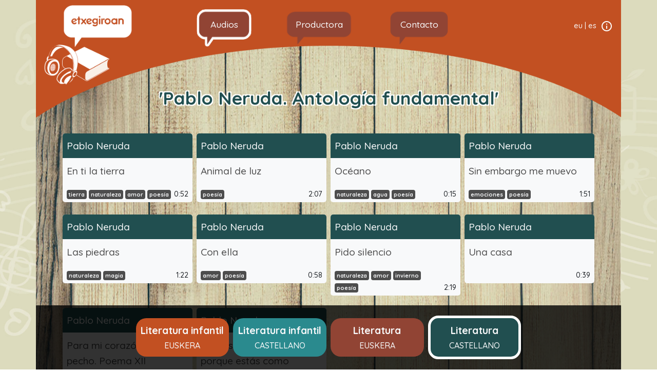

--- FILE ---
content_type: text/html; charset=utf8
request_url: https://etxegiroan.eus/es/audios/literatura-castellano/pablo-neruda-antologia-fundamental
body_size: 2550
content:
<!DOCTYPE html>
<html lang="es">
	<head>
	<meta charset="utf-8">
<meta name="viewport" content="width=device-width, initial-scale=1, shrink-to-fit=no">
<meta http-equiv="X-UA-Compatible" content="IE=edge" />
<meta http-equiv="content-language" content="es" />
<meta name="description" content="Sitio web dirigido tanto a niños como a adultos para escuchar cuentos y audiolibros." />
<meta name="author" content="iametza interaktiboa" />
<meta name="copyright" content="2026 Etxegiroan" />
<meta name="keywords" content="libros, audiolibros, audios, videos, cuentos" />
<meta name="Distribution" content="Global" />
<meta name="Revisit" content="7 days" />
<meta name="Robots" content="All" />
<meta name="theme-color" content="#a8441c">


<link rel="author" href="mailto:info@iametza.eus" title="iametza interaktiboarekin harremanetan jarri" />
<link rel="manifest" href="https://etxegiroan.eus/manifest.json" />


<!-- Bootstrap CSS -->
<link rel="stylesheet" href="https://etxegiroan.eus/css/styles.min.css">


<!-- Facebook -->
<meta property="og:url"           content="https://etxegiroan.eus/es/audios/literatura-castellano/pablo-neruda-antologia-fundamental" />
<meta property="og:type"          content="website" />
<meta property="og:title"         content="'Pablo Neruda. Antología fundamental'" />
<meta property="og:description"   content="Para leer con los ojos cerrados..." />
<meta property="og:image"         content="https://etxegiroan.eus/images/berria/facebook-logoa.png"/>
<meta property="og:image:width"   content="200" />
<meta property="og:image:height"   content="200" />

<title>Etxegiroan - Audios</title>
	<script src="https://etxegiroan.eus/js/jquery-3.3.1.min.js"></script>
	<!-- Global site tag (gtag.js) - Google Analytics -->
	<script async src="https://www.googletagmanager.com/gtag/js?id=UA-124367253-1"></script>
	<script>
	  window.dataLayer = window.dataLayer || [];
	  function gtag(){dataLayer.push(arguments);}
	  gtag('js', new Date());

	  gtag('config', 'UA-124367253-1');
	</script>
	</head>

	<body>
		<div class="container fondoa px-0">
		
<!-- Menua -->
<div class="zubia">
    <nav class="navbar navbar-expand-lg navbar-dark">
        <a class="navbar-brand" href="https://etxegiroan.eus/es/">
            <img src="https://etxegiroan.eus/images/berria/etxe-giroan.png" alt="Logo de etxegiroan" class="d-none d-lg-block logoa">
            <img src="https://etxegiroan.eus/images/berria/etxegiroan-logoa.png" alt="Logo de etxegiroan" class="d-block d-lg-none ml-2">
        </a>
        <button class="navbar-toggler mr-2" type="button" data-toggle="collapse" data-target="#navbarSupportedContent"
            aria-controls="navbarSupportedContent" aria-expanded="false" aria-label="Toggle navigation">
            <span class="navbar-toggler-icon"></span>
        </button>

        <div class="collapse navbar-collapse" id="navbarSupportedContent">
            <ul class="navbar-nav mx-lg-auto mx-3">
                <li class="nav-item bokadiloa px-lg-3 mr-lg-3 ml-lg-5  active">
                    <a class="nav-link text-light menua" href="https://etxegiroan.eus/es/audios">
                        Audios                    </a>
                                        <div class="d-lg-none" aria-labelledby="navbarDropdown">
                                            <a class="nav-link text-light d-block py-3 pl-3 azpimenua " href="https://etxegiroan.eus/es/audios/literatura-infantil-euskera">
                          Literatura infantil EUSKERA                          </a>
                                              <a class="nav-link text-light d-block py-3 pl-3 azpimenua " href="https://etxegiroan.eus/es/audios/literatura-infantil-castellano">
                          Literatura infantil CASTELLANO                          </a>
                                              <a class="nav-link text-light d-block py-3 pl-3 azpimenua " href="https://etxegiroan.eus/es/audios/literatura-vasca">
                          Literatura  EUSKERA                          </a>
                                              <a class="nav-link text-light d-block py-3 pl-3 azpimenua active" href="https://etxegiroan.eus/es/audios/literatura-castellano">
                          Literatura CASTELLANO                          </a>
                                          </div>
                                    </li>
                <li class="nav-item bokadiloa px-lg-3 mx-lg-3 ">
                    <a class="nav-link text-light menua" href="https://etxegiroan.eus/es/productora">
                      Productora                    </a>
                </li>
                <li class="nav-item bokadiloa px-lg-3 ml-lg-3 ">
                    <a class="nav-link text-light mb-lg-1 menua" href="https://etxegiroan.eus/es/contacto">
                      Contacto                    </a>
                </li>
                <li class="nav-item d-block d-lg-none py-3">
                    <span class="text-uppercase">Idiomas:</span>
                                              <a class="mx-1 text-uppercase text-dark hizkuntza " href="https://etxegiroan.eus/eu/audioak">
                            eu                          </a>
                                              <span>&middot;</span>
                                                                    <a class="mx-1 text-uppercase text-dark hizkuntza active" href="#">
                            es                          </a>
                                                          </li>
            </ul>
            <ul class="navbar-nav d-none d-lg-flex mb-lg-2">
                              <li class="nav-item">
                    <a class="text-light mx-lg-1" href="https://etxegiroan.eus/eu/audioak">
                      eu                    </a>
                </li>
                                  <li class="nav-item text-light">|</li>
                                              <li class="nav-item">
                    <a class="text-light mx-lg-1" href="#">
                      es                    </a>
                </li>
                                              <li>
                    <a class="ml-lg-1" href="https://etxegiroan.eus/es/aviso-legal">
                        <img src="https://etxegiroan.eus/images/berria/info.png" alt="Enlace al aviso legal">
                    </a>
                </li>
            </ul>
        </div>
    </nav>
</div>
					
<h2 class="mt-3 text-center letra-berdea audioak-izenburua mb-lg-5">
      'Pablo Neruda. Antología fundamental'  </h2>
<div class="row no-gutters">
      <div class="col-12 px-lg-5 px-3">
          <div class="row no-gutters">

              <div class="col-lg-3 col-md-6 col-12 mb-4 px-1">
                <div class="bg-light audioa">
                    <div class="berdea p-2 egilea">
                      <a href="https://etxegiroan.eus/es/audios/?egilea=Pablo Neruda" class="text-light">
                        Pablo Neruda                      </a>
                    </div>
                    <h3 class="p-2">
                      <a class="text-dark audioa-izenburua" href="https://etxegiroan.eus/es/audios/literatura-castellano/en-ti-la-tierra">
                        En ti la tierra                      </a>
                    </h3>
                    <div class="d-flex px-2 py-1">
                      <div class="tags flex-grow-1">
                                                                              <div class="badge p-1 badge-dark">
                                <a href="https://etxegiroan.eus/es/audios/literatura-castellano?etiketa=tierra" class="text-light">
                                    tierra                                </a>
                            </div>
                                                      <div class="badge p-1 badge-dark">
                                <a href="https://etxegiroan.eus/es/audios/literatura-castellano?etiketa=naturaleza" class="text-light">
                                    naturaleza                                </a>
                            </div>
                                                      <div class="badge p-1 badge-dark">
                                <a href="https://etxegiroan.eus/es/audios/literatura-castellano?etiketa=amor" class="text-light">
                                    amor                                </a>
                            </div>
                                                      <div class="badge p-1 badge-dark">
                                <a href="https://etxegiroan.eus/es/audios/literatura-castellano?etiketa=poesia" class="text-light">
                                    poesía                                </a>
                            </div>
                                                                        </div>
                      <div class="time flex-shrink-1 align-self-end ">
                                                      0:52                                                </div>
                    </div>
                  </div>
                </div>
                
              <div class="col-lg-3 col-md-6 col-12 mb-4 px-1">
                <div class="bg-light audioa">
                    <div class="berdea p-2 egilea">
                      <a href="https://etxegiroan.eus/es/audios/?egilea=Pablo Neruda" class="text-light">
                        Pablo Neruda                      </a>
                    </div>
                    <h3 class="p-2">
                      <a class="text-dark audioa-izenburua" href="https://etxegiroan.eus/es/audios/literatura-castellano/animal-de-luz">
                        Animal de luz                      </a>
                    </h3>
                    <div class="d-flex px-2 py-1">
                      <div class="tags flex-grow-1">
                                                                              <div class="badge p-1 badge-dark">
                                <a href="https://etxegiroan.eus/es/audios/literatura-castellano?etiketa=poesia" class="text-light">
                                    poesía                                </a>
                            </div>
                                                                        </div>
                      <div class="time flex-shrink-1 align-self-end ">
                                                      2:07                                                </div>
                    </div>
                  </div>
                </div>
                
              <div class="col-lg-3 col-md-6 col-12 mb-4 px-1">
                <div class="bg-light audioa">
                    <div class="berdea p-2 egilea">
                      <a href="https://etxegiroan.eus/es/audios/?egilea=Pablo Neruda" class="text-light">
                        Pablo Neruda                      </a>
                    </div>
                    <h3 class="p-2">
                      <a class="text-dark audioa-izenburua" href="https://etxegiroan.eus/es/audios/literatura-castellano/oceano">
                        Océano                      </a>
                    </h3>
                    <div class="d-flex px-2 py-1">
                      <div class="tags flex-grow-1">
                                                                              <div class="badge p-1 badge-dark">
                                <a href="https://etxegiroan.eus/es/audios/literatura-castellano?etiketa=naturaleza" class="text-light">
                                    naturaleza                                </a>
                            </div>
                                                      <div class="badge p-1 badge-dark">
                                <a href="https://etxegiroan.eus/es/audios/literatura-castellano?etiketa=agua" class="text-light">
                                    agua                                </a>
                            </div>
                                                      <div class="badge p-1 badge-dark">
                                <a href="https://etxegiroan.eus/es/audios/literatura-castellano?etiketa=poesia" class="text-light">
                                    poesía                                </a>
                            </div>
                                                                        </div>
                      <div class="time flex-shrink-1 align-self-end ">
                                                      0:15                                                </div>
                    </div>
                  </div>
                </div>
                
              <div class="col-lg-3 col-md-6 col-12 mb-4 px-1">
                <div class="bg-light audioa">
                    <div class="berdea p-2 egilea">
                      <a href="https://etxegiroan.eus/es/audios/?egilea=Pablo Neruda" class="text-light">
                        Pablo Neruda                      </a>
                    </div>
                    <h3 class="p-2">
                      <a class="text-dark audioa-izenburua" href="https://etxegiroan.eus/es/audios/literatura-castellano/sin-embargo-me-muevo">
                        Sin embargo me muevo                      </a>
                    </h3>
                    <div class="d-flex px-2 py-1">
                      <div class="tags flex-grow-1">
                                                                              <div class="badge p-1 badge-dark">
                                <a href="https://etxegiroan.eus/es/audios/literatura-castellano?etiketa=emociones" class="text-light">
                                    emociones                                </a>
                            </div>
                                                      <div class="badge p-1 badge-dark">
                                <a href="https://etxegiroan.eus/es/audios/literatura-castellano?etiketa=poesia" class="text-light">
                                    poesía                                </a>
                            </div>
                                                                        </div>
                      <div class="time flex-shrink-1 align-self-end ">
                                                      1:51                                                </div>
                    </div>
                  </div>
                </div>
                
              <div class="col-lg-3 col-md-6 col-12 mb-4 px-1">
                <div class="bg-light audioa">
                    <div class="berdea p-2 egilea">
                      <a href="https://etxegiroan.eus/es/audios/?egilea=Pablo Neruda" class="text-light">
                        Pablo Neruda                      </a>
                    </div>
                    <h3 class="p-2">
                      <a class="text-dark audioa-izenburua" href="https://etxegiroan.eus/es/audios/literatura-castellano/las-piedras">
                        Las piedras                      </a>
                    </h3>
                    <div class="d-flex px-2 py-1">
                      <div class="tags flex-grow-1">
                                                                              <div class="badge p-1 badge-dark">
                                <a href="https://etxegiroan.eus/es/audios/literatura-castellano?etiketa=naturaleza" class="text-light">
                                    naturaleza                                </a>
                            </div>
                                                      <div class="badge p-1 badge-dark">
                                <a href="https://etxegiroan.eus/es/audios/literatura-castellano?etiketa=magia" class="text-light">
                                    magia                                </a>
                            </div>
                                                                        </div>
                      <div class="time flex-shrink-1 align-self-end ">
                                                      1:22                                                </div>
                    </div>
                  </div>
                </div>
                
              <div class="col-lg-3 col-md-6 col-12 mb-4 px-1">
                <div class="bg-light audioa">
                    <div class="berdea p-2 egilea">
                      <a href="https://etxegiroan.eus/es/audios/?egilea=Pablo Neruda" class="text-light">
                        Pablo Neruda                      </a>
                    </div>
                    <h3 class="p-2">
                      <a class="text-dark audioa-izenburua" href="https://etxegiroan.eus/es/audios/literatura-castellano/con-ella">
                        Con ella                      </a>
                    </h3>
                    <div class="d-flex px-2 py-1">
                      <div class="tags flex-grow-1">
                                                                              <div class="badge p-1 badge-dark">
                                <a href="https://etxegiroan.eus/es/audios/literatura-castellano?etiketa=amor" class="text-light">
                                    amor                                </a>
                            </div>
                                                      <div class="badge p-1 badge-dark">
                                <a href="https://etxegiroan.eus/es/audios/literatura-castellano?etiketa=poesia" class="text-light">
                                    poesía                                </a>
                            </div>
                                                                        </div>
                      <div class="time flex-shrink-1 align-self-end ">
                                                      0:58                                                </div>
                    </div>
                  </div>
                </div>
                
              <div class="col-lg-3 col-md-6 col-12 mb-4 px-1">
                <div class="bg-light audioa">
                    <div class="berdea p-2 egilea">
                      <a href="https://etxegiroan.eus/es/audios/?egilea=Pablo Neruda" class="text-light">
                        Pablo Neruda                      </a>
                    </div>
                    <h3 class="p-2">
                      <a class="text-dark audioa-izenburua" href="https://etxegiroan.eus/es/audios/literatura-castellano/pido-silencio">
                        Pido silencio                      </a>
                    </h3>
                    <div class="d-flex px-2 py-1">
                      <div class="tags flex-grow-1">
                                                                              <div class="badge p-1 badge-dark">
                                <a href="https://etxegiroan.eus/es/audios/literatura-castellano?etiketa=naturaleza" class="text-light">
                                    naturaleza                                </a>
                            </div>
                                                      <div class="badge p-1 badge-dark">
                                <a href="https://etxegiroan.eus/es/audios/literatura-castellano?etiketa=amor" class="text-light">
                                    amor                                </a>
                            </div>
                                                      <div class="badge p-1 badge-dark">
                                <a href="https://etxegiroan.eus/es/audios/literatura-castellano?etiketa=invierno" class="text-light">
                                    invierno                                </a>
                            </div>
                                                      <div class="badge p-1 badge-dark">
                                <a href="https://etxegiroan.eus/es/audios/literatura-castellano?etiketa=poesia" class="text-light">
                                    poesía                                </a>
                            </div>
                                                                        </div>
                      <div class="time flex-shrink-1 align-self-end ">
                                                      2:19                                                </div>
                    </div>
                  </div>
                </div>
                
              <div class="col-lg-3 col-md-6 col-12 mb-4 px-1">
                <div class="bg-light audioa">
                    <div class="berdea p-2 egilea">
                      <a href="https://etxegiroan.eus/es/audios/?egilea=Pablo Neruda" class="text-light">
                        Pablo Neruda                      </a>
                    </div>
                    <h3 class="p-2">
                      <a class="text-dark audioa-izenburua" href="https://etxegiroan.eus/es/audios/literatura-castellano/una-casa">
                        Una casa                      </a>
                    </h3>
                    <div class="d-flex px-2 py-1">
                      <div class="tags flex-grow-1">
                                              </div>
                      <div class="time flex-shrink-1 align-self-end ">
                                                      0:39                                                </div>
                    </div>
                  </div>
                </div>
                
              <div class="col-lg-3 col-md-6 col-12 mb-4 px-1">
                <div class="bg-light audioa">
                    <div class="berdea p-2 egilea">
                      <a href="https://etxegiroan.eus/es/audios/?egilea=Pablo Neruda" class="text-light">
                        Pablo Neruda                      </a>
                    </div>
                    <h3 class="p-2">
                      <a class="text-dark audioa-izenburua" href="https://etxegiroan.eus/es/audios/literatura-castellano/para-mi-corazon-basta-tu-pecho-poema-xii">
                        Para mi corazón basta tu pecho. Poema XII                      </a>
                    </h3>
                    <div class="d-flex px-2 py-1">
                      <div class="tags flex-grow-1">
                                                                              <div class="badge p-1 badge-dark">
                                <a href="https://etxegiroan.eus/es/audios/literatura-castellano?etiketa=naturaleza" class="text-light">
                                    naturaleza                                </a>
                            </div>
                                                      <div class="badge p-1 badge-dark">
                                <a href="https://etxegiroan.eus/es/audios/literatura-castellano?etiketa=amor" class="text-light">
                                    amor                                </a>
                            </div>
                                                      <div class="badge p-1 badge-dark">
                                <a href="https://etxegiroan.eus/es/audios/literatura-castellano?etiketa=poesia" class="text-light">
                                    poesía                                </a>
                            </div>
                                                                        </div>
                      <div class="time flex-shrink-1 align-self-end ">
                                                      0:54                                                </div>
                    </div>
                  </div>
                </div>
                
              <div class="col-lg-3 col-md-6 col-12 mb-4 px-1">
                <div class="bg-light audioa">
                    <div class="berdea p-2 egilea">
                      <a href="https://etxegiroan.eus/es/audios/?egilea=Pablo Neruda" class="text-light">
                        Pablo Neruda                      </a>
                    </div>
                    <h3 class="p-2">
                      <a class="text-dark audioa-izenburua" href="https://etxegiroan.eus/es/audios/literatura-castellano/me-gustas-cuando-callas-porque-estas-como-ausente-poema-xv">
                        Me gustas cuando callas porque estás como ausente. Poema XV                      </a>
                    </h3>
                    <div class="d-flex px-2 py-1">
                      <div class="tags flex-grow-1">
                                                                              <div class="badge p-1 badge-dark">
                                <a href="https://etxegiroan.eus/es/audios/literatura-castellano?etiketa=amor" class="text-light">
                                    amor                                </a>
                            </div>
                                                      <div class="badge p-1 badge-dark">
                                <a href="https://etxegiroan.eus/es/audios/literatura-castellano?etiketa=poesia" class="text-light">
                                    poesía                                </a>
                            </div>
                                                                        </div>
                      <div class="time flex-shrink-1 align-self-end ">
                                                      1:25                                                </div>
                    </div>
                  </div>
                </div>
                                  </div>
                </div>
                </div>
				</div>
		<!-- #audio_menua -->

<div class="container footer-menu d-none d-lg-block fixed-bottom p-lg-3">
	<div class="row align-items-center">
				 <div class="col-lg-2 offset-lg-2 p-1">
				 <div class="text-center laranja menu-item px-0 py-2 ">
						 <a href="https://etxegiroan.eus/es/audios/literatura-infantil-euskera" class="text-light h-100">
								 <strong>Literatura infantil</strong><br />
								 EUSKERA						 </a>
				 </div>
		 </div>
	 		 <div class="col-lg-2  p-1">
				 <div class="text-center urdina menu-item px-0 py-2 ">
						 <a href="https://etxegiroan.eus/es/audios/literatura-infantil-castellano" class="text-light h-100">
								 <strong>Literatura infantil</strong><br />
								 CASTELLANO						 </a>
				 </div>
		 </div>
	 		 <div class="col-lg-2  p-1">
				 <div class="text-center marroia menu-item px-0 py-2 ">
						 <a href="https://etxegiroan.eus/es/audios/literatura-vasca" class="text-light h-100">
								 <strong>Literatura </strong><br />
								 EUSKERA						 </a>
				 </div>
		 </div>
	 		 <div class="col-lg-2  p-1">
				 <div class="text-center berdea menu-item px-0 py-2 active">
						 <a href="https://etxegiroan.eus/es/audios/literatura-castellano" class="text-light h-100">
								 <strong>Literatura</strong><br />
								 CASTELLANO						 </a>
				 </div>
		 </div>
	 	</div> <!-- #audio_menua -->
</div>

		<script src="https://etxegiroan.eus/js/popper.min.js"></script>
		<script src="https://etxegiroan.eus/js/bootstrap.min.js"></script>
		<script src="https://etxegiroan.eus/js/scripts.js"></script>
	</body>
<script>'undefined'=== typeof _trfq || (window._trfq = []);'undefined'=== typeof _trfd && (window._trfd=[]),_trfd.push({'tccl.baseHost':'secureserver.net'},{'ap':'cpsh-oh'},{'server':'sxb1plzcpnl506344'},{'dcenter':'sxb1'},{'cp_id':'9964622'},{'cp_cl':'8'}) // Monitoring performance to make your website faster. If you want to opt-out, please contact web hosting support.</script><script src='https://img1.wsimg.com/traffic-assets/js/tccl.min.js'></script></html>
